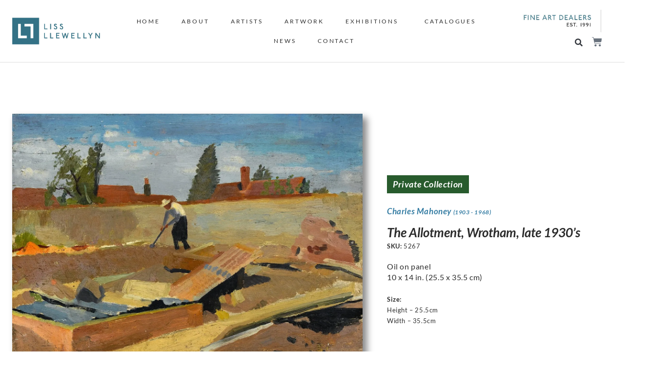

--- FILE ---
content_type: text/css
request_url: https://lissllewellyn.com/wp-content/themes/Liss-Llewellyn-v1/style.css?ver=6.9
body_size: 1468
content:
/*
Theme Name: Liss Llewellyn - Version 01
Template: hello-elementor
Author: markwake.com
Description: Liss Llewellyn Theme - Version 01, 2021
Version: 1.0.1628614903
Updated: 2021-08-10 17:01:43

*/

/* GLOBAL */ 

.m0 {
  margin-bottom: 0!important;
}

.search-bar {
	text-align: center;
}

/* REMOVE OFF ADMIN BAR */
#wp-admin-bar-woolementor {
  display: none!important;
}

/* WOO-COMMERCE WARNINGS */

.woocommerce-notices-wrapper

.woocommerce-error {
    border-top-color: #b81c23;
}
.woocommerce-error li, .woocommerce-info li, .woocommerce-message li {
  position: relative;
  top: 8px!important;
}
.woocommerce-error::before, .woocommerce-info::before, .woocommerce-message::before {
  top: 25px!important;
}
.woocommerce-error a.button, .woocommerce-error a.button:hover {
  background-color: #377EA4;
  border-radius: 1px;
  padding: 14px 20px;
  color: white;
  font-weight: normal;
  letter-spacing: 0.08em;
  position: relative;
  top: -9px;
}

/* CHECKOUT */

ul.shipping_method {
  padding-left: 0!important;
}

.woocommerce-NoticeGroup-checkout .woocommerce-error li {
  top: -2px!important;
}

/* POSTS GENERAL */

.charactor-limit-01 {
	display: -webkit-box;
  overflow: hidden;
  -webkit-line-clamp: 3;
  -webkit-box-orient: vertical;

}
.box-shaddow-01 {
	-webkit-box-shadow: 5px 5px 12px -1px rgba(0,0,0,0.85); 
	box-shadow: 5px 5px 12px -1px rgba(0,0,0,0.85);
}


/* LINE BREAKS */

.break-line1 {
	max-width: 580px;
    display: inline-block;
    margin: 15px auto 0;
    height: 1px;
    border-bottom: 1px solid #dddddd;
    width: 100%;
}

/* HERO BLOCKS */

.search-bar .elementor-widget-container {
	max-width:470px;
    margin:0 auto;
    display: block!important;
}

/* HEADER */

ul.elementor-nav-menu--dropdown li a { 
	text-align: center!important; 
}


/* FOOTER */

/*.ll-footer {
	position: fixed!important;
	left: 0!important;
	bottom: 0!important;
	width: 100%!important;
}*/


/* PRODUCT RIBBONS */

.ribbon-wrapper-sold {
  width: 85px;
  height: 88px;
  overflow: hidden;
  position: absolute;
  top: 10px;
  left: 10px!important;
    
}
.ribbon-sold {
	font-family: lato!important;
	font-weight: bold!important;
	text-transform: uppercase!important;
	font-size: 13px!important;
	text-align: center;
	-webkit-transform: rotate(-45deg);
	-moz-transform:    rotate(-45deg);
	-ms-transform:     rotate(-45deg);
	-o-transform:      rotate(-45deg);
	position: relative;
	padding: 7px 20px;
	top: 15px;
	left: -30px;
	width: 120px;
	letter-spacing: 0.06em;
	background: rgb(190,82,82);
	background: linear-gradient(90deg, rgba(190,82,82,1) 0%, rgba(154,35,35,1) 100%); 
	color: #fff;
}
.ribbon-wrapper-reserved {
  width: 85px;
  height: 88px;
  overflow: hidden;
  position: absolute;
  top: 10px;
  left: 10px!important;
    
}
.ribbon-reserved {
	font-family: lato!important;
    font-weight: bold!important;
    text-transform: uppercase!important;
    font-size: 13px!important;
    text-align: center;
    -webkit-transform: rotate(-45deg);
    -moz-transform:    rotate(-45deg);
    -ms-transform:     rotate(-45deg);
    -o-transform:      rotate(-45deg);
    position: relative;
    padding: 7px 20px;
    top: 15px;
    left: -30px;
    width: 120px;
    letter-spacing: 0.06em;
	background: rgb(190,82,82);
	background: linear-gradient(90deg, rgba(190,82,82,1) 0%, rgba(154,35,35,1) 100%); 
    color: #fff;
  }

/* SHOP FILTERS */
select.jet-select__control {
	border: none!important;
}

/* MASONARY */ 

#masonryPostGrid { 
    column-count: 3;
    padding: 0;
    font-size: 14px;
    column-gap:30px;
    max-width:1200px;
}
#masonryPostGrid .masonryPostGridItem {
    display: block;
    background: #fff;
    margin-bottom:30px;
    width: 100%;
    box-sizing: border-box;
    box-shadow: 2px 2px 10px 0 rgba(0,0,0,0.1);
    box-sizing:border-box;
    position:relative;
    text-align:left;
}
#masonryPostGrid .masonryPostGridItem img{width:100%; display:block;}

#masonryPostGrid .masonryPostGridItemTitle
{
  font-size:21px;
  color:white;
  padding:10px 0px;
}

#masonryPostGrid  .masonryPostGridItemText
{
  line-height:1.7em;
  color:#fff;
  font-size:18px;
  margin-bottom:20px;
}



#masonryPostGrid .masonryPostGridItemContent
{
  position:absolute;
  top:0px;
  left:0px;
  bottom:0px;
  right:0px;
  padding:20px;
  background-color:black;
  opacity:0;
  transition:0.4s;
}

#masonryPostGrid .masonryPostGridItem:hover .masonryPostGridItemContent
{
  
  opacity:1;
}


@media (max-width:768px)
{
  #masonryPostGrid { 
    column-count: 2;
  }
}

@media (max-width:420px)
{
  #masonryPostGrid { 
    column-count: 2;
  }
}


